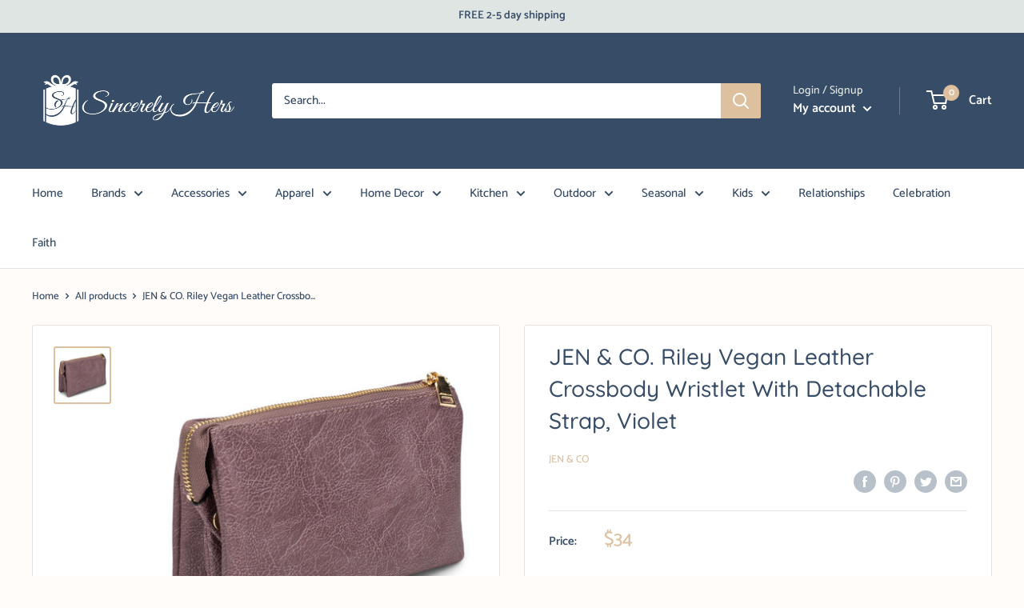

--- FILE ---
content_type: text/html; charset=utf-8
request_url: https://order.buywithprime.amazon.com/kcxoxaqi2m/widget-cart/w-rMHdbkzBz227WbZzaYozI4
body_size: 55
content:
<script nonce="f83374637b66dd2aa4c8f0065573084a" type="application/javascript">
  const cartEnabled = 'true';
  if (cartEnabled === 'true') {
    import('https://cdn.us-east-1.prod.moon.dubai.aws.dev/5BxYQVlPVti7/B97IdePSMNDH/1/rHSMjHXAIj/scripts/cart.bundle.js').then(() => {
      window.cartLib.initializeCart(
        'bottom_right',
        'o-7fcfd04f-5c63-4e35-9af5-c9647e27a4e2',
        'arn:aws:rudolph:us-east-1:158113192558:order-managers/pqi6yncon7',
        'Sincerely Hers',
        'https://amazon-omni-cdn.com/sei09a4hy37/8yxmud4n79cvz2/edd9cbfd-db96-447d-a56e-d03ed1b66ba0.jpeg',
        'Logo_Sincerely Hers_Blue.png',
        'https://cdn.us-east-1.prod.moon.dubai.aws.dev/AoQtxP83g5K6/jjT7qv4oGvoy/1/amazon-ember.css',
        '',
        '',
        'kzltkw6r15'
      );
    });
  }
</script>


--- FILE ---
content_type: text/html; charset=utf-8
request_url: https://order.buywithprime.amazon.com/kcxoxaqi2m/cart-event-bus/w-rMHdbkzBz227WbZzaYozI4?ubid_ovr=a2615be3-05a4-4564-973b-eebfcbcc383e
body_size: -69
content:
<!DOCTYPE html>
<html lang="en" color-scheme="light">
  <head>
    
    <meta charset="UTF-8"/>
    <meta name="robots" content="noindex">
    <meta http-equiv="X-UA-Compatible" content="IE=edge"/>
    <meta name="viewport" content="width=device-width, initial-scale=1.0"/>
    <meta name="widget-type" content="buyability">
    <title>Buy With Prime</title>
    <script nonce="5d65b4779ba25e84b1a02c6649859191" data-sf-feature="sf-host" type="application/json">
      {
        "clickStreamTenantArn": "arn:aws:irtysh:us-east-1:158113192558:tenant/97274c19-41ae-4f53-b0e2-d93005d58b18",
        "theme": "bwp",
        "skipPageLoadEmit": true
      }
    </script>
    <script nonce="5d65b4779ba25e84b1a02c6649859191">
      window.clickstream = window.clickstream || {};
      window.clickstream.createTracker = (applicationId) => {
        return Promise
          ? new Promise((resolve) => {
            const intervalId = setInterval(() => {
              if (window.clickstream.__createClickstream) {
                clearInterval(intervalId);
                resolve(window.clickstream.__createClickstream(applicationId));
              }
            }, 100);
          })
          : undefined;
      };
    </script>
    <script nonce="5d65b4779ba25e84b1a02c6649859191" id="clickstream-script" async src="/static/storefront-host/clickstream.f6759f7ec7dae1953b8a.js"></script>
    <script nonce="5d65b4779ba25e84b1a02c6649859191">
      document
        .getElementById('clickstream-script')
        .addEventListener('load', () => {
          window.clickstream.init('arn:aws:irtysh:us-east-1:158113192558:tenant/97274c19-41ae-4f53-b0e2-d93005d58b18');
        });
    </script>
    
    <script nonce="5d65b4779ba25e84b1a02c6649859191" defer src="https://cdn.us-east-1.prod.moon.dubai.aws.dev/5BxYQVlPVti7/B97IdePSMNDH/1/rHSMjHXAIj/scripts/event_bus.bundle.js" data-sf-preload></script>
    <script nonce="5d65b4779ba25e84b1a02c6649859191" id="amzn-style-data" type="application/json">
      {
        "buttonCornerRadius": "4",
        "buttonCornerType": "SQUARE",
        "widgetLayout": "BUTTON_ONLY",
        "colorTheme": "LIGHT"
      }
    </script>
  </head>
  <body>
    <div id="no-op"></div>
  </body>
</html>


--- FILE ---
content_type: text/javascript
request_url: https://sincerelyhers.com/cdn/shop/t/19/assets/custom.js?v=90373254691674712701673886853
body_size: -559
content:
//# sourceMappingURL=/cdn/shop/t/19/assets/custom.js.map?v=90373254691674712701673886853
